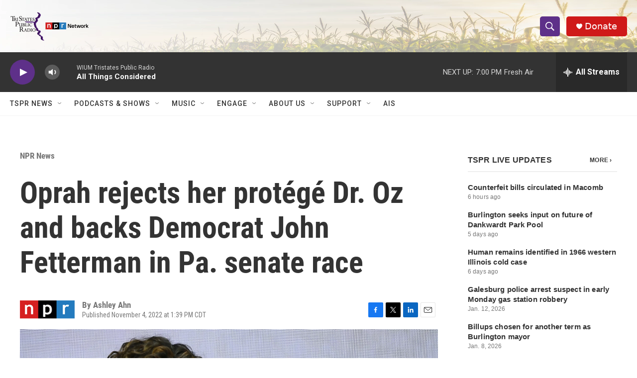

--- FILE ---
content_type: text/html; charset=utf-8
request_url: https://www.google.com/recaptcha/api2/aframe
body_size: 260
content:
<!DOCTYPE HTML><html><head><meta http-equiv="content-type" content="text/html; charset=UTF-8"></head><body><script nonce="RkGloYiNmzgqMEVVZV6T5A">/** Anti-fraud and anti-abuse applications only. See google.com/recaptcha */ try{var clients={'sodar':'https://pagead2.googlesyndication.com/pagead/sodar?'};window.addEventListener("message",function(a){try{if(a.source===window.parent){var b=JSON.parse(a.data);var c=clients[b['id']];if(c){var d=document.createElement('img');d.src=c+b['params']+'&rc='+(localStorage.getItem("rc::a")?sessionStorage.getItem("rc::b"):"");window.document.body.appendChild(d);sessionStorage.setItem("rc::e",parseInt(sessionStorage.getItem("rc::e")||0)+1);localStorage.setItem("rc::h",'1768957133018');}}}catch(b){}});window.parent.postMessage("_grecaptcha_ready", "*");}catch(b){}</script></body></html>